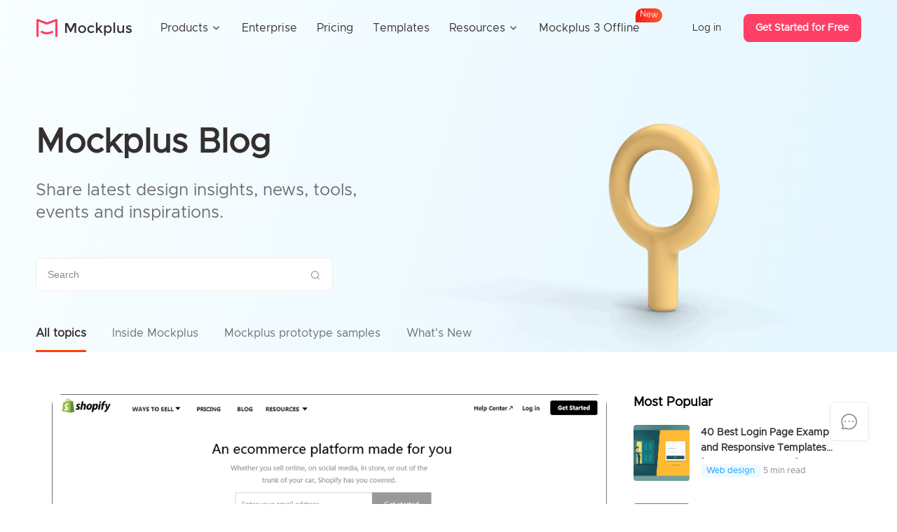

--- FILE ---
content_type: text/html; charset=utf-8
request_url: https://www.mockplus.com/sample/tags/shopify
body_size: 7581
content:
<!DOCTYPE html>
<html lang="en">
<head>
    <meta charset="UTF-8">
    <meta name="viewport" content="width=device-width, user-scalable=yes, initial-scale=1.0, minimum-scale=1.0">
    <meta name="format-detection" content="telephone=no">
    <meta name="renderer" content="webkit">
  <meta property="og:title" content="Mockplus" />
<meta property="og:url" content="https://www.mockplus.com/sample/tags/shopify" />
<meta property="og:image" content="https://d3h2k7ug3o5pb3.cloudfront.net/idoc/image/2020-10-27/009f4f41-1821-11eb-a688-0326dab191e7.png" />
<meta property="og:description" content="All-in-one product design platform for prototyping, collaboration, and creating design systems." />
    <meta name="description" content="Design faster and easier with ready-to-use prototype templates and UI kits for web and mobile apps. It&#39;s all Free.">
    
    <meta name="robots" content="noindex">
    
    <title>Handy web &amp; app prototype templates - Mockplus</title>
    <link rel="canonical" href="https://www.mockplus.com/sample/tags/shopify"/>
    <link rel='shortcut icon' type='image/x-icon' href='/favicon.ico'/>
    <link rel="stylesheet" href="/css/icon/iconfont.css?v=702">
    <link rel="stylesheet" href="/enUS/css/global.css?v=702">
    <link rel="stylesheet" href="/enUS/css/blog.css?v=702">
    <script src="/js/lib/jquery.min.js"></script>
    <script src="/js/lib/jqPaginator.min.js"></script>
    <script src="/js/pagination.js"></script>
    <!-- Google tag (gtag.js) -->
<script async src="https://www.googletagmanager.com/gtag/js?id=G-FHYYVMCHSQ"></script>
<script>
  window.dataLayer = window.dataLayer || [];
  function gtag(){dataLayer.push(arguments);}
  gtag('js', new Date());

  gtag('config', 'G-FHYYVMCHSQ');
</script>
</head>
<body class="blog-body">
    
<header class="header-of-page ">
    <div class="header-content">
        <a href="/?home=1" class="left-logo">
            <img src="/enUS/images/nav/logo-red-black.png" alt="" class="pic1">
            <img src="/enUS/images/nav/logo-white-white.png" alt="" class="pic2">
            <img src="/enUS/images/nav/logo-red-white.png" alt="" class="pic3">
        </a>
        
            
<div class="header-nav">
    <div class="nav-item">
        <span class="first-nav">Products<i class="iconfont icon_broad_back"></i></span>
        <div class="second-menu" style="width: 1024px;">
            <ul class="top-list">
                <li>
                    <a href="/mockplus-rp">
                        <img src="/enUS/images/nav/rp2.png" alt="">
                        <span>Mockplus RP</span>
                        <p>Free wireframing & prototyping</p>
                        <div class="p-slogan blue">Alternative to Axure</div>
                    </a>
                </li>
                <li>
                    <a href="/cloud?home=1">
                        <img src="/enUS/images/nav/cc2.png" alt="">
                        <span>Mockplus Cloud</span>
                        <p>Free collaboration & handoff</p>
                        <div class="p-slogan red">Alternative to InVision</div>
                    </a>
                </li>
                <li>
                    <a href="/mockplus-dt">
                        <img src="/enUS/images/nav/dt2.png" alt="">
                        <span>Mockplus DT</span>
                        <p>Free online UI design</p>
                        <div class="p-slogan yellow">Alternative to Figma/Sketch</div>
                    </a>
                </li>
                <li>
                    <a href="/m3/offline">
                        <img src="/enUS/images/nav/M3-sm.png" alt="">
                        <span>Mockplus 3 Offline</span>
                        <p>Free design & prototype offline</p>
                        <div class="p-slogan " style="color: #4c6ef5; background-color: #eef1ff;">The ONLY one offline solution</div>
                    </a>
                </li>
            </ul>
            <!-- <div class="bottom-div">
                <span class="top-titles">Need an offline, desktop prototyping software?</span>
                <a href="/download/mockplus-classic">
                    <b class="iconfont iconbendi"></b>
                    <span>Download Mockplus Classic</span>
                </a>
            </div> -->
        </div>
    </div>
    <div class="nav-item">
        <a href="/enterprise" class="first-nav">Enterprise</a>
    </div>
    <div class="nav-item">
        <a href="/pricing/mockplus-rp" class="first-nav">Pricing</a>
    </div>
    <div class="nav-item">
        <a href="/example/rp" class="first-nav">Templates</a>
    </div>
    <div class="nav-item">  
        <span class="first-nav">Resources<i class="iconfont icon_broad_back"></i></span>
        <div class="second-menu" style="width: 568px;">
            <div class="left-a">
                <a href="https://help.mockplus.com/">Help center</a>
                <a href="/learn">Learn design</a>
                <a href="/community">Community</a>
                <a href="/blog">Blog</a>
                <a href="/scenarios">Application scenarios</a>
            </div>
            <div class="line" style="left: 220px;"></div>
            
                <div class="right-cons">
                    <div class="top-titles">What's new<a href="/newfeatures" class="more">See all <i class="iconfont icon_tag_right_arrow"></i></a></div>
                    
                    <a href="/blog/post/introducing-new-mockplus-3-offline" class="blog-a">
                        <div class="pic" style="background-image: url('https://img02.mockplus.com/image/2025-09-24/be18f6a0-98f2-11f0-a116-d3fb1c5b2fb8.png');"></div>
                        <span>Introducing Mockplus 3 Offline: Design &amp; Prototype 100% Offline, Securely</span>
                    </a>
                    
                    <a href="/blog/post/import-xd-files-and-more-new-features" class="blog-a">
                        <div class="pic" style="background-image: url('https://img02.mockplus.com/image/2025-07-19/7e74aa70-647d-11f0-8b04-9997f9f25b9b.png');"></div>
                        <span>Import XD files, Batch Create Symbols, Change Artboard Colors and More New features</span>
                    </a>
                    
                </div>
            
        </div>
    </div>
    <div class="nav-item">
        <a href="/m3/offline" class="first-nav">
            Mockplus 3 Offline
            <div class="icon_new">
                <span class="jump-char" style="animation-delay: 0s;">N</span>
                <span class="jump-char" style="animation-delay: 0.1s;">e</span>
                <span class="jump-char" style="animation-delay: 0.2s;">w</span>
            </div>
        </a>
    </div>    
</div>
               
        
        
            <div class="right-login">
                <a href="/signin?source=" rel="nofollow">Log in</a>
                <a href="/signup?source=" class="free" rel="nofollow">Get Started for Free</a>
            </div>
        
        <div class="iconfont icon_menu"></div>
        <div class="iconfont icon_menu_close"></div>
    </div>
</header>

<script>
    $(function () {
        var isLogins = JSON.parse('false');
        var headerConColor = "";
        function setHeaderStatus() {
            if ($(window).scrollTop() > 0) {
                $('.header-of-page').addClass('header-scrolls');
            } else {
                $('.header-of-page').removeClass('header-scrolls');
            }
        }
        $(window).scroll(function() {
            setHeaderStatus();
        });
        setHeaderStatus();

        $('.header-of-page .icon_menu').click(function() {
            $('.header-of-page').addClass('show-phone-menu').removeClass(headerConColor);
        });

        $('.header-of-page .icon_menu_close').click(function() {
            $('.header-of-page').removeClass('show-phone-menu').addClass(headerConColor);
        });

        $(window).resize(function() {
            if (window.innerWidth > 1099) {
                $('.header-of-page .header-nav .active').find('.second-menu').css('display', 'none');
                if (headerConColor && !$('.header-of-page').hasClass(headerConColor)) {
                    $('.header-of-page').addClass(headerConColor);
                }
            } else {
                $('.header-of-page .header-nav .active').find('.second-menu').css('display', 'block');
                $('.header-of-page .header-nav .active').siblings('.nav-item').find('.second-menu').css('display', 'none')
            }
        });

        $('.header-of-page .nav-item').hover(function() {
            if (window.innerWidth > 1099) {
                $(this).find('.second-menu').css('display', 'block');
            }
        }, function() {
            if (window.innerWidth > 1099) {
                $(this).find('.second-menu').css('display', 'none');
            }
        });

        $('.header-of-page .nav-item .first-nav').click(function() {
            if (window.innerWidth <= 1099) {
                if ($(this).parents('.nav-item').hasClass('active')) {
                    $(this).parents('.nav-item').removeClass('active').find('.second-menu').slideUp(300);
                } else {
                    $(this).parents('.nav-item').addClass('active').find('.second-menu').slideDown(300);
                }
            } 
        });
    });
</script>

<link rel="stylesheet" href="/enUS/css/ad.css?v=< %- locals.version % >">

<div class="top-ad-container" id="top-ad-container">
  <div class="top-ad-content">
    <div class="top-ad-cons">
      <!-- <img src="/enUS/images/nav/25_08_21_banner_context.png" alt="" class="pic1"> -->
      <!-- <div class="pic2">
        <div class="days">
          <div id="days-tens" class="countdown_time">0</div>
          <div id="days-units" class="countdown_time">0</div>
          <span>Days</span>
        </div>
        <p>:</p>
        <div class="hours">
          <div id="hours-tens" class="countdown_time">0</div>
          <div id="hours-units" class="countdown_time">0</div>
          <span>Hours</span>
        </div>
        <p>:</p>
        <div class="minutes">
          <div id="minutes-tens" class="countdown_time">0</div>
        <div id="minutes-units" class="countdown_time">0</div>
          <span>Mins</span>
        </div>
        <p>:</p>
        <div class="seconds">
          <div id="seconds-tens" class="countdown_time">0</div>
          <div id="seconds-units" class="countdown_time">0</div>
          <span>Secs</span>
        </div>
      </div>
      <div class="pic3">Buy Now</div> -->
    </div>
    <!-- <img src="/mockStatic/images/close-dailog-white.png" id="close-ad" class="close-icon"> -->
  </div>
</div>

<section class="pop-box-container">
  <div class="pop-box-bg"></div>
  <div class="pop-box-inner show">
    <img class="pop-imgs" id="centerPic" src="/enUS/images/nav/25_10_dialog.png?v=702">
    <div class="pop-close">
      <i class="iconfont icon_demo_close"></i>
    </div>
  </div>
</section>
<!-- <div class="left-pup-box">
  <img src="/enUS/images/blackFriday/pup-left.png" alt="" class="pic1">
</div> -->
<script>
  var thisURL = 'https://www.mockplus.com/sample/tags/shopify';
  var headerNavType = '';
  var showAD = -5010358760 > 0;
  var hideCenter = 'true';
  var $topAdContainer = $('#top-ad-container');
  // var $close = $('#top-ad-container #close-ad');
  var $header = $('header');
  var popCookieName = 'pop_banner_bf25';
  var isCloseTopAd = false;

  // var firstLeftTime = JSON.parse('-5010358760');
  // var theCountDays = Math.ceil(firstLeftTime / 1000 / 60 / 60 / 24);
  // if (firstLeftTime > 0) {
  //   if (theCountDays > 7) {
  //     theCountDays = 7;
  //   }
  //   $('#topPic').attr('src', '/enUS/images/blackFriday/top-banner-desc' + theCountDays + '.png');
  //   $('#centerPic').attr('src', '/enUS/images/blackFriday/pup-center' + theCountDays + '.png');
  // }

  function closeBanner() {
    $topAdContainer.hide();
    $header.css({ 'top': 0 });
    $('body').removeClass('has-ad-body');
  }

  function writeCookie() {
    localStorage.setItem('enPopADimg', popCookieName);
  }

  // $close.click(function () {
  //   isCloseTopAd = true;
  //   closeBanner();
  // });

  if (window.innerWidth > 999 && showAD) {
    $topAdContainer.show();
    $header.css({ 'top': $topAdContainer.height() });
    $('body').addClass('has-ad-body');
  } else {
    closeBanner();
  }

  if (/(iPhone|iPad|iPod|iOS|Android)/i.test(navigator.userAgent)) {
    closeBanner();
  }

  window.addEventListener('resize', function () {
    if (!isCloseTopAd) {
      if (window.innerWidth > 999 && showAD) {
        $topAdContainer.show();
        $header.css({ 'top': $topAdContainer.height() });
        $('body').addClass('has-ad-body');
      } else {
        closeBanner();
      }
    }
  });

  //弹窗
  $('.pop-close').click(function () {
    $('.pop-box-container').hide();
    writeCookie();
  });
  function goToUrl(hmsr) {
    if (headerNavType === 'dt') {
      window.open('/pricing/mockplus-dt?hmsr=' + hmsr);
    } else if (headerNavType === 'cc') {
      window.open('/pricing/mockplus-cloud?hmsr=' + hmsr);
    } else if (headerNavType === 'mp') {
      window.open('/buy/mockplus-rp?hmsr=' + hmsr);
    } else if (hmsr === 'topbanner') {
      window.open('/black-friday-deals-2025?hmsr=' + hmsr);
    } else {
      window.open('/black-friday-deals-2025?hmsr=' + hmsr);
    }
  }
  $('#centerPic').click(function () {
    goToUrl('popup');
    $('.pop-box-container').hide();
    writeCookie();
  });

  // 顶部广告点击跳转
  $('#top-ad-container').click(function () {
    goToUrl('topbanner');
  });


  if (localStorage.getItem('enPopADimg') !== popCookieName && showAD && !hideCenter) {
    $('.pop-box-container').show();
  } else {
    $('.pop-box-container').hide();
  }

  document.addEventListener('DOMContentLoaded', function () {
    const targetDate = new Date('2025-11-30T24:00:00');

    const daysTens = document.getElementById('days-tens');
    const daysUnits = document.getElementById('days-units');
    const hoursTens = document.getElementById('hours-tens');
    const hoursUnits = document.getElementById('hours-units');
    const minutesTens = document.getElementById('minutes-tens');
    const minutesUnits = document.getElementById('minutes-units');
    const secondsTens = document.getElementById('seconds-tens');
    const secondsUnits = document.getElementById('seconds-units');
    const countdownInterval = setInterval(updateCountdown, 1000);

    function updateCountdown() {
      const now = new Date();
      const diff = targetDate - now;
      if (diff <= 0) {
        const banner = document.querySelector('#top-ad-container');
        const header = document.querySelector('.header-of-page');
        clearInterval(countdownInterval);
        
        // 添加元素存在性检查
        if (daysTens) daysTens.textContent = '0';
        if (daysUnits) daysUnits.textContent = '0';
        if (hoursTens) hoursTens.textContent = '0';
        if (hoursUnits) hoursUnits.textContent = '0';
        if (minutesTens) minutesTens.textContent = '0';
        if (minutesUnits) minutesUnits.textContent = '0';
        if (secondsTens) secondsTens.textContent = '0';
        if (secondsUnits) secondsUnits.textContent = '0';
        
        if (banner) {
          banner.style.display = 'none';
        }
        if (header) {
          header.style.top = '0';
        }
        return;
      }
      const days = Math.floor(diff / (1000 * 60 * 60 * 24));
      const hours = Math.floor((diff % (1000 * 60 * 60 * 24)) / (1000 * 60 * 60));
      const minutes = Math.floor((diff % (1000 * 60 * 60)) / (1000 * 60));
      const seconds = Math.floor((diff % (1000 * 60)) / 1000);

      // 添加元素存在性检查
      if (daysTens) daysTens.textContent = Math.floor(days / 10);
      if (daysUnits) daysUnits.textContent = days % 10;
      if (hoursTens) hoursTens.textContent = Math.floor(hours / 10);
      if (hoursUnits) hoursUnits.textContent = hours % 10;
      if (minutesTens) minutesTens.textContent = Math.floor(minutes / 10);
      if (minutesUnits) minutesUnits.textContent = minutes % 10;
      if (secondsTens) secondsTens.textContent = Math.floor(seconds / 10);
      if (secondsUnits) secondsUnits.textContent = seconds % 10;
    }

    updateCountdown();

  });
</script>
<div class="clear-space">
    <section class="blog-banner">
        <div class="blog-banner-con">
            
            <h1>Mockplus Blog</h1>
            <p>Share latest design insights, news, tools,<br> events and inspirations.</p>
            
            <div class="blog-search">
                <input type="text" class="text" placeholder="Search" onkeypress="return onKeyPress(event)">
                <i class="iconfont icon_search" id="blog-search-submit"></i>
            </div>  
            <ul class="blog-menu">                
                <li class="active"><a href="/sample">All topics</a></li>
                
                    <li ><a href="/sample/category/inside-mockplus">Inside Mockplus</a></li>
                
                    <li ><a href="/sample/category/mockplus-prototype-samples">Mockplus prototype samples</a></li>
                
                
                <li><a href="/newfeatures">What's New</a></li>
                
            </ul>        
        </div>         
    </section>
    <section class="blog-container">
        <div class="blog-right">
            <div class="blog-recommend-article">
  <h5>Most Popular</h5>
  <div class="list">
      <a href="/blog/post/login-page-examples" target="_blank">
          <div class="pic"
               style="background-image: url('https://file.mockplus.com/image/2019/05/602ba7d7-2716-485a-bd30-a36a3402fc94.png')"></div>
          <h6>40 Best Login Page Examples and Responsive Templates [FREE DOWNLOAD]</h6>
          <p><span class="category-span">Web design</span><span>5 min read</span></p>
      </a>
      <a href="/blog/post/bootstrap-navbar-template" target="_blank">
          <div class="pic"
               style="background-image: url('https://d3h2k7ug3o5pb3.cloudfront.net/image/2020-03-02/9f033120-5c5a-11ea-903e-d7df44142a82.png')"></div>
          <h6>40 Best Bootstrap Navbar Templates in 2024 (Updated)</h6>
          <p><span class="category-span">Inside Mockplus</span><span>5 min read</span></p>
      </a>
      <a href="/blog/post/wireframe-example" target="_blank">
          <div class="pic"
               style="background-image: url('https://file.mockplus.com/image/2019/11/5af6b04c-bfd9-4ecb-a922-93da4047f78c.png')"></div>
          <h6>40 Best Mobile App and Website Wireframe Examples For Inspiration</h6>
          <p><span class="category-span">Product design</span><span>5 min read</span></p>
      </a>
      <a href="/blog/post/thank-page-design" target="_blank">
          <div class="pic"
               style="background-image: url('https://d3h2k7ug3o5pb3.cloudfront.net/image/2022-02-27/5e2c8fe0-97bb-11ec-b9dd-f3f1585cea44.jpg')"></div>
          <h6>20 Inspiring Thank You Page Examples, Templates & Ideas</h6>
          <p><span class="category-span">Web design</span><span>5 min read</span></p>
      </a>
  </div>
</div>
<div class="blog-right-recommend">
    <div class="blog-recommend-more rp">
        <div class="more-con">
            <img src="/enUS/images/blog-right-rp.png" alt="">
            <div class="con-t">
                <h6>Mockplus RP</h6>
                <p>A free wireframe & prototyping tool that everyone can use</p>
            </div>
        </div>
        <a href="/mockplus-rp?hmsr=blogRPright" target="_blank" onclick="ga('send', 'event', 'sideblog-rp', 'click', 'blog banner', 1);">Get Started for Free</a>
    </div>
    <div class="blog-recommend-more dt">
        <div class="more-con">
            <img src="/enUS/images/blog-right-dt.png" alt="">
            <div class="con-t">
                <h6>Mockplus DT</h6>
                <p>A free UI design tool for solo designers & small UI design team</p>
            </div>
        </div>
        <a target="_blank" href="/mockplus-dt?hmsr=blogDTright" onclick="ga('send', 'event', 'sideblog-dt', 'click', 'blog banner', 1);">Get Started for Free</a>
    </div>
</div>

<div class="blog-recommend-video">
  <h5>Watch videos to get started in Minutes</h5>
  <div class="list">
      <a href="https://www.youtube.com/watch?v=Ec2VbqjFTno" target="_blank">
          <img src="/enUS/images/blog-right-video1.png" alt="">
      </a>
      <a href="https://www.youtube.com/watch?v=YqMtGqlcFAY" target="_blank">
          <img src="/enUS/images/blog-right-video2.png" alt="">
      </a>
  </div>
</div>

        </div>
        <div class="blog-left">
            
                <ul class="blog-content-list">
                    
                        <li>
                            <a class="pic" href="/sample/post/shopify-sample" style="background-image: url('https://file.mockplus.com/image/2017/11/a7e7fe97-2f89-4494-b4b6-461d424f8ef8.png')">
                                <img loading="lazy" src="default.png" data-src="https://file.mockplus.com/image/2017/11/a7e7fe97-2f89-4494-b4b6-461d424f8ef8.png" alt="">
                            </a>
                            <div class="contents">
                                <h4>
                                    <a href="/sample/post/shopify-sample">Mockplus Sample Project – Shopify (Web, E-commerce)</a>
                                </h4>
                                <p><a href="/sample/post/shopify-sample">





Main pages: Home, Ways to Sell, Pricing, Blog, Guides, etc.

Download mp file: Click here

View this project online: http://run.mockplus.com/KpHQBcB4ncilUFKc/index.html
</a></p>
                                <div class="date">
                                    <div class="author">
                                        <a href="/sample/category/"></a>
                                    </div>
                                    <div class="list2">
                                        <span>5 min read</span>
                                    </div>
                                </div>
                            </div>
                        </li>
                    
                    <li class="blog-ad">
                        <a class="pic" href="/mockplus-rp?hmsr=blogRPmiddle" style="background-image: url('/images/blog-list-ad.png')">
                            <img src="/images/blog-list-ad.png">
                        </a>
                        <h4>Free Wireframe & Prototyping tool for web & apps</h4>
                        <a class="a-btn" href="/mockplus-rp?hmsr=blogRPmiddle" target="_blank">Free Try Now</a>
                    </li>
                </ul>
            
            
        </div>
    </section>
</div>
<div class="footer-of-page black-footer">
  <div class="footer-content">
      <div class="footer-item">
          <a href="/?home-1" class="left-logo">
              <img src="/enUS/images/nav/logo-red-black.png" alt="" class="pic1">
              <img src="/enUS/images/nav/logo-white-white.png" alt="" class="pic2">
          </a>
          <a target="_blank" rel="nofollow" class="social-list" href="https://www.facebook.com/Mockplus">
              <i class="iconfont icona-24_icon_Facebook"></i>
              <span>Facebook</span>
          </a>
          <a target="_blank" rel="nofollow" class="social-list" href="https://twitter.com/Mockplus">
              <i class="iconfont icona-24_icon_Twitter"></i>
              <span>Twitter</span>
          </a>
          <a target="_blank" rel="nofollow" class="social-list" href="https://www.linkedin.com/company/mockplus">
              <i class="iconfont icona-24_icon_LinkedIn"></i>
              <span>LinkedIn</span>
          </a>
          <a target="_blank" rel="nofollow" class="social-list" href="https://www.youtube.com/c/Mockplustube">
              <i class="iconfont icona-24_icon_YouTube"></i>
              <span>YouTube</span>
          </a>
          <a target="_blank" rel="nofollow" class="social-list" href="https://www.instagram.com/mockplus_official">
              <i class="iconfont icona-24_icon_Instagram"></i>
              <span>Instagram</span>
          </a>
      </div>
      <div class="footer-item">
        <div class="titles">Product</div>
        <div class="sub-foot">
            <a href="/mockplus-rp">Mockplus RP</a>
            <a href="/cloud?home=1">Mockplus Cloud</a>
            <a href="/mockplus-dt">Mockplus DT</a>
            <a href="/mockplus-dS">Mockplus DS</a>
            <a href="/download/mockplus-classic">Mockplus Classic</a>
        </div>
    </div>
      <div class="footer-item">
          <div class="titles">Use Cases</div>
          <div class="sub-foot">
              <a href="/free-wireframing-tool">Wireframing tool</a>
              <a href="/mockplus-dt">UI design tool</a>
              <a href="/ux-design-tool">UX design tool</a>
              <a href="/ui-mockup-tool">Mockup design</a>
              <a href="/remote-design-collaboration">Remote design</a>
              <a href="/mockplus-ds">Design systems</a>
              <a href="/cloud?home=1">Collaboration & handoff</a>
              <a href="/cloud-integrations">Integrations</a>
          </div>
      </div>
      <div class="footer-item">
          <div class="titles">Resource</div>
          <div class="sub-foot">
              <a href="/blog">Blog</a>
              <a href="/product/releaseNotes">Release</a>
              <a href="/newfeatures">What's new</a>
              <a href="/example/rp">Free templates</a>
              <a href="/learn">Learn design</a>
              <a href="/community">Community</a>
              <a href="/partners">Partners</a>
              <a href="https://help.mockplus.com/">Help center</a>
          </div>
      </div>
      <div class="footer-item">
          <div class="titles">Compare</div>
          <div class="sub-foot">
              <a href="/mockplus-vs-invision">InVision</a>
              <a href="/mockplus-vs-zeplin">Zeplin</a>
              <a href="/mockplus-vs-figma">Figma</a>
              <a href="/mockplus-vs-sketch">Sketch</a>
              <a href="/mockplus-vs-axure">Axure</a>
              <a href="/mockplus-vs-xd">Adobe XD</a>
              <a href="/mockplus-vs-justinmind">Justinmind</a>
          </div>
      </div>
      <div class="footer-item">
          <div class="titles">Company</div>
          <div class="sub-foot">
              <a href="/about">About us</a>
              <a href="/support">Contact us</a>
              <a href="/startup">Mockplus for startup</a>
              <a href="/buy/edu">Mockplus for education</a>
          </div>
      </div>
  </div>
  <div class="footer-bottom">
      <a href="/tos" rel="nofollow" class="right">Terms of Service</a>
      <a href="/privacy" rel="nofollow" class="right">Privacy Policy</a>
      <p>© 2014-2025 Mockplus Technology Co., Ltd. All rights reserved.</p>
  </div>
</div>

<script>
  $(function() {
      $('.footer-content .footer-item .titles').click(function() {
          if ($(this).parents('.footer-item').hasClass('active')) {
              $(this).parents('.footer-item').removeClass('active').find('.sub-foot').slideUp(300);
          } else {
              $(this).parents('.footer-item').addClass('active').find('.sub-foot').slideDown(300);
          }
      });
  });
</script>
<!--客服挂件-->
<div class="customer-service">
    <div class="item" id="customer-message">
        <i class="iconfont icon_service"></i>
        <div class="message">
            <div class="message-warp">
                <h5>Contact us</h5>
                <p><a href="https://discord.gg/RUJ7SJCtx8"><img src="/enUS/images/about/support-discord.png" width="16" alt="">Join our Discord community</a></p>
                <p><a href="mailto:support@mockplusapp.com"><img src="/enUS/images/about/custom-email.png" width="16" alt="">support@mockplusapp.com</a></p>
            </div>
        </div>
    </div>
    <div class="item" id="go-top">
        <i class="iconfont icon_top"></i>
    </div>
</div>
<script>
  /**
   * 客服挂件
   */
  var $goTop = $('#go-top');
  var $customService = $('.customer-service');
  var customerMessage = $('#customer-message .message');
  var theSysDate = '2020_08_03';

  $(window).scroll(function () {
    var winHeight = $(window).height();
    var scrollHeight = $(document).scrollTop();
    if (scrollHeight > winHeight) {
      $goTop.show();
    //   $customService.css('bottom', '40px');
    } else {
      $goTop.hide();
    //   $customService.css('bottom', '60px');
    }
  });

  $goTop.click(function () {
    $('html ,body').animate({scrollTop: 0}, 300);
  });

  if (/(iPhone|iPad|iPod|iOS|Android)/i.test(navigator.userAgent)) {
    $('.customer-service').hide();
  } else {
    $('.customer-service').show();
  }
</script>

<script src="/js/global.js?v=702"></script>
<script>
    var pageInfo = '{"total":0,"pageIndex":1,"pageSize":13,"totalPages":0}';
    pagination(pageInfo);

    // 右侧rp、dt分类跟随
    var recommendFlex = $('.blog-right-recommend');
    var blogRight = $('.blog-right');

    function controlFlex() {
        var height = blogRight.height();
        var scrollTop = blogRight.offset().top;
        var scroll = $(window).scrollTop();
        var leftHeight = $('.blog-left').height();
        if (height + scrollTop < scroll) {
            recommendFlex.addClass('flex');
            if (scroll > leftHeight + 100) {
                recommendFlex.removeClass('flex');
            }
        } else {
            recommendFlex.removeClass('flex');
        }
    }

    $(window).resize(function () {
        controlFlex();
    });

    // adHeader();
    controlFlex();
    $(window).scroll(function () {
        // adHeader();
        controlFlex();
    });

    // 搜索
    function blogSearch() {
        var region = 'sample';
        var keyword = $('.blog-search .text').val().trim();
        if (!keyword) {
            showMessage('Search query cannot be empty!');
            return;
        }
        window.location.href = '/' + region + '/search?q=' + keyword + '&page=1';
    }

    function onKeyPress(e) {
		var keyCode = null;
		if (e.which) {
			keyCode = e.which;
		} else if (e.keyCode) {
			keyCode = e.keyCode;
		}
		if (keyCode === 13) {
			blogSearch();
			return false;
		}
		return true;
	}

    $('#blog-search-submit').click(function(){
        blogSearch();
    });

    function insertInnerAd() {
        var liArr = $('.blog-content-list > li');
        var $blogAD = $('.blog-ad');
        if(liArr.length > 2){
            $blogAD.insertAfter(liArr[1]);
        } else {
            $blogAD.remove();
        }
    }
    insertInnerAd();

</script>
</body>
</html>


--- FILE ---
content_type: text/css; charset=utf-8
request_url: https://www.mockplus.com/css/icon/iconfont.css?v=702
body_size: 1616
content:
@font-face {
  font-family: "iconfont_hp"; /* Project id 1376904 */
  src: url('iconfont.woff2?t=1733377099838') format('woff2'),
       url('iconfont.woff?t=1733377099838') format('woff'),
       url('iconfont.ttf?t=1733377099838') format('truetype');
}

.iconfont {
  font-family: "iconfont_hp" !important;
  font-size: 16px;
  font-style: normal;
  -webkit-font-smoothing: antialiased;
  -moz-osx-font-smoothing: grayscale;
}

.icon_icon_Sale:before {
  content: "\e749";
}

.icona-16_icon_Alipay:before {
  content: "\e747";
}

.icona-16_icon_WeChatPay:before {
  content: "\e748";
}

.icona-24_phone:before {
  content: "\e73e";
}

.icon_icon_manager:before {
  content: "\e73f";
}

.icon_Hide:before {
  content: "\e73c";
}

.icon_Show:before {
  content: "\e73d";
}

.icona-16_icon_Twitter1:before {
  content: "\e736";
}

.icon_icon_read:before {
  content: "\e733";
}

.icon_icon_Linux:before {
  content: "\e67a";
}

.icon_download_circle:before {
  content: "\e67d";
}

.icon_icon_no:before {
  content: "\e6ef";
}

.icon_icon_yes:before {
  content: "\e6f0";
}

.icona-16_icon_dev1:before {
  content: "\e6eb";
}

.icona-16_icon_E-commerce:before {
  content: "\e6e8";
}

.icona-16_icon_product:before {
  content: "\e6ea";
}

.icona-16_icon_contact:before {
  content: "\e6e7";
}

.icona-16_icon_upgrade:before {
  content: "\e6e6";
}

.icon_icon_course02:before {
  content: "\e6e5";
}

.icona-48_icon_left:before {
  content: "\e6e3";
}

.icona-48_icon_right:before {
  content: "\e6e4";
}

.icona-24_icon_pdf:before {
  content: "\e6e2";
}

.icona-16_icon_share:before {
  content: "\e6e0";
}

.icona-16_icon_team:before {
  content: "\e6de";
}

.icona-16_icon_person:before {
  content: "\e6df";
}

.icona-24_icon_Facebook:before {
  content: "\e6d9";
}

.icona-24_icon_Instagram:before {
  content: "\e6da";
}

.icona-24_icon_Twitter:before {
  content: "\e6db";
}

.icona-24_icon_YouTube:before {
  content: "\e6dc";
}

.icona-24_icon_LinkedIn:before {
  content: "\e6dd";
}

.icona-32_icon_phone:before {
  content: "\e6d8";
}

.icon_icon_upload:before {
  content: "\e6d7";
}

.icon_icon_close:before {
  content: "\e6d6";
}

.icon_temp_info:before {
  content: "\e659";
}

.icona-24_icon_windows:before {
  content: "\e6d5";
}

.icon_icon_release:before {
  content: "\e6d4";
}

.iconicon_Applets:before {
  content: "\e6d3";
}

.iconbendi:before {
  content: "\e6d0";
}

.icon_icon_Apple:before {
  content: "\e6d1";
}

.icon_icon_Android:before {
  content: "\e6d2";
}

.icon_icon_Discord:before {
  content: "\e6cf";
}

.icon_icon_copyright:before {
  content: "\e6ce";
}

.icon_icon_see:before {
  content: "\e6cb";
}

.icon_icon_comment:before {
  content: "\e6cc";
}

.icona-16_icon_Liked:before {
  content: "\e6cd";
}

.icona-16_icon_Twitter:before {
  content: "\e6c5";
}

.icona-16_icon_YouTube:before {
  content: "\e6c6";
}

.icona-24_icon_more:before {
  content: "\e6c7";
}

.icona-16_icon_Instagram:before {
  content: "\e6c8";
}

.icona-16_icon_facebook:before {
  content: "\e6c9";
}

.icona-16_icon_LinkedIn:before {
  content: "\e6ca";
}

.iconright:before {
  content: "\e6c2";
}

.icontime:before {
  content: "\e6c3";
}

.icon_icon_clone:before {
  content: "\e6c1";
}

.icon_icon_Phone:before {
  content: "\e6bf";
}

.icon_icon_Lark:before {
  content: "\e6be";
}

.icon_icon_Wechat:before {
  content: "\e6c0";
}

.icon_icon_key:before {
  content: "\e69b";
}

.icon_icon_jumpto:before {
  content: "\e631";
}

.icon_icon_add:before {
  content: "\e69a";
}

.icon_icon_customer:before {
  content: "\e699";
}

.icon_icon_arrow_right:before {
  content: "\e697";
}

.icon_icon_email:before {
  content: "\e696";
}

.icon_icon_university:before {
  content: "\e695";
}

.icon_icon_qa:before {
  content: "\e67c";
}

.icon_icon_pg:before {
  content: "\e678";
}

.icon_icon_pm:before {
  content: "\e679";
}

.icon_icon_ui:before {
  content: "\e67b";
}

.icon_icon_education:before {
  content: "\e674";
}

.icon_icon_retail:before {
  content: "\e675";
}

.icon_icon_medical:before {
  content: "\e676";
}

.icon_icon_finance:before {
  content: "\e677";
}

.icon_icon_Facebook:before {
  content: "\e66e";
}

.icon_icon_LinkedIn:before {
  content: "\e66f";
}

.icon_icon_Twitter:before {
  content: "\e670";
}

.icon_icon_feedback:before {
  content: "\e641";
}

.icon_icon_discussion:before {
  content: "\e642";
}

.icon_icon_all:before {
  content: "\e643";
}

.icon_icon_questions:before {
  content: "\e644";
}

.icon_icon_liked:before {
  content: "\e7e1";
}

.icon_icon_variety:before {
  content: "\e7de";
}

.icon_icon_pagenumber:before {
  content: "\e7df";
}

.icon_icon_edit_share:before {
  content: "\e7e0";
}

.icon16-tag-heart:before {
  content: "\e7dd";
}

.icon_icon_time:before {
  content: "\e63f";
}

.icon_list_figma:before {
  content: "\e71e";
}

.icon_list_styles:before {
  content: "\e721";
}

.icon20_icon_Scrolldown:before {
  content: "\e63c";
}

.icon_tag_refresh:before {
  content: "\e63b";
}

.icon_tag_left_arrow:before {
  content: "\e638";
}

.icon_tag_right_arrow:before {
  content: "\e639";
}

.icon_tag_home:before {
  content: "\e63a";
}

.icon_demo_course:before {
  content: "\e669";
}

.icon24_icon_like:before {
  content: "\e737";
}

.icon24_icon_search:before {
  content: "\e738";
}

.icon24_icon_edit_square:before {
  content: "\e739";
}

.icon24_icon_home_btn:before {
  content: "\e73a";
}

.icon16_icon_comments:before {
  content: "\e73b";
}

.icon_list_feishu:before {
  content: "\e610";
}

.icon_icon_doubledown:before {
  content: "\e730";
}

.icon_icon_notice:before {
  content: "\e71f";
}

.icon_icon_search_normal:before {
  content: "\e71d";
}

.icon_icon_calendar:before {
  content: "\e710";
}

.icon_demo_mainboard:before {
  content: "\e711";
}

.icon_icon_download:before {
  content: "\e712";
}

.icon_icon_delete:before {
  content: "\e713";
}

.icon_icon_doubleright:before {
  content: "\e714";
}

.icon_icon_mainboard:before {
  content: "\e715";
}

.icon_icon_doubleleft:before {
  content: "\e717";
}

.icon_icon_right:before {
  content: "\e718";
}

.icon_icon_edite:before {
  content: "\e719";
}

.icon_icon_left:before {
  content: "\e71a";
}

.icon_icon_show:before {
  content: "\e71b";
}

.icon_icon_vertical_right:before {
  content: "\e71c";
}

.icon_icon_like:before {
  content: "\e720";
}

.icon_icon_Windows:before {
  content: "\e621";
}

.icon_icon_Macos:before {
  content: "\e622";
}

.icon_icon_gift:before {
  content: "\e6f5";
}

.icon_check:before {
  content: "\e6e1";
}

.icon_arrow_right:before {
  content: "\e60d";
}

.icon_people:before {
  content: "\e612";
}

.iconemail:before {
  content: "\e60e";
}

.icon_email:before {
  content: "\ea3b";
}

.icon_phone:before {
  content: "\e611";
}

.icon_LinkedIn:before {
  content: "\ea38";
}

.icon_Twitter:before {
  content: "\ea39";
}

.icon_Facebook:before {
  content: "\ea3a";
}

.icon_icon_info:before {
  content: "\ea3c";
}

.icontop:before {
  content: "\e60f";
}

.icon_download:before {
  content: "\e698";
}

.icon_top:before {
  content: "\e693";
}

.icon_service:before {
  content: "\e694";
}

.icon_list_pc:before {
  content: "\e605";
}

.icon_list_app:before {
  content: "\e606";
}

.icon_list_weixin:before {
  content: "\e607";
}

.icon_list_mock:before {
  content: "\e608";
}

.icon_list_sk:before {
  content: "\e609";
}

.icon_list_xd:before {
  content: "\e60a";
}

.icon_list_ps:before {
  content: "\e60b";
}

.icon_list_rp:before {
  content: "\e60c";
}

.icon_buy_plus:before {
  content: "\e603";
}

.icon_buy_minus:before {
  content: "\e604";
}

.icon_down_arrow:before {
  content: "\e602";
}

.icon_check_tick:before {
  content: "\e600";
}

.icon_price_tick:before {
  content: "\e601";
}

.icon_menu:before {
  content: "\e691";
}

.icon_menu_close:before {
  content: "\e692";
}

.icon_weibo:before {
  content: "\ea34";
}

.icon_zhihu:before {
  content: "\ea35";
}

.icon_weixin:before {
  content: "\ea36";
}

.icon_video_close:before {
  content: "\ea33";
}

.icon_play_circle:before {
  content: "\e68f";
}

.icon_tree_edit:before {
  content: "\ea32";
}

.icon_weizhi:before {
  content: "\ea2e";
}

.icon_youjian:before {
  content: "\ea2f";
}

.icon_shouji:before {
  content: "\ea30";
}

.icon_fuzhi:before {
  content: "\ea31";
}

.icon_meShare:before {
  content: "\ea2c";
}

.icon_melock:before {
  content: "\ea2d";
}

.icon_demo_close:before {
  content: "\e690";
}

.icon_arrow_left_gray:before {
  content: "\e68d";
}

.icon_arrow_right_gray:before {
  content: "\e68e";
}

.icon_broad_back:before {
  content: "\e686";
}

.icon_Right:before {
  content: "\e687";
}

.icon_Left:before {
  content: "\e688";
}

.icon_auther:before {
  content: "\e689";
}

.icon_search:before {
  content: "\e68a";
}

.icon_time:before {
  content: "\e68b";
}

.icon_views:before {
  content: "\e68c";
}

.icon_broad_pre-copy:before {
  content: "\ea37";
}

.icon_left:before {
  content: "\e682";
}

.icon_right:before {
  content: "\e683";
}

.icon_logo:before {
  content: "\e8f8";
}



--- FILE ---
content_type: text/css; charset=utf-8
request_url: https://www.mockplus.com/enUS/css/blog.css?v=702
body_size: 16452
content:
body {
  font-family: 'Metropolis-Regular', "Segoe UI", Helvetica Neue, Helvetica, sans-serif;
}
.blog-body .header-of-page {
  position: fixed;
  z-index: 9;
}
.blog-body .banner-mp-ad {
  position: fixed!important;
}
.blog-body .bg-color {
  background-color: #fff;
  box-shadow: #dcdcdc 0 2px 10px;
}
.blog-body .bg-color .header-content .header-user .user-btn {
  color: #ffffff;
  background: #fe4066;
}
.blog-body .bg-color .header-content .header-user .user-btn:hover {
  opacity: 0.8;
}
.blog-body .blog-banner {
  text-align: left;
  background: linear-gradient(285deg, #e4f6ff 0%, #f9feff);
  padding-top: 176px;
}
.blog-body .blog-banner .blog-banner-con {
  width: 92%;
  max-width: 1300px;
  margin: auto;
  position: relative;
  background: url('/images/blog-banner-pic.png') no-repeat bottom right;
  background-size: auto 100%;
}
.blog-body .blog-banner .blog-banner-con h1 {
  font-size: 48px;
  font-weight: 600;
  color: #353030;
  line-height: 56px;
}
.blog-body .blog-banner .blog-banner-con p {
  font-size: 24px;
  color: rgba(53, 48, 48, 0.7);
  line-height: 32px;
  margin-top: 24px;
}
.blog-body .blog-banner .blog-banner-con .blog-search {
  width: 100%;
  max-width: 424px;
  height: 48px;
  background: #ffffff;
  border: 1px solid #f0eeee;
  border-radius: 8px;
  margin: 48px 0;
  padding-right: 32px;
  box-sizing: border-box;
  position: relative;
  overflow: hidden;
}
.blog-body .blog-banner .blog-banner-con .blog-search .text {
  width: 100%;
  font-size: 14px;
  color: #353030;
  line-height: 46px;
  height: 100%;
  padding-left: 16px;
}
.blog-body .blog-banner .blog-banner-con .blog-search .text::-moz-placeholder {
  color: #8c8889;
}
.blog-body .blog-banner .blog-banner-con .blog-search .text::placeholder {
  color: #8c8889;
}
.blog-body .blog-banner .blog-banner-con .blog-search .icon_search {
  position: absolute;
  right: 16px;
  top: 16px;
  font-size: 16px;
  color: #8C8889;
}
.blog-body .blog-banner .blog-banner-con .blog-menu {
  overflow-x: auto;
  white-space: nowrap;
}
.blog-body .blog-banner .blog-banner-con .blog-menu::-webkit-scrollbar {
  height: 0;
}
.blog-body .blog-banner .blog-banner-con .blog-menu li {
  margin-left: 32px;
  display: inline-block;
  padding-bottom: 12px;
  font-size: 16px;
  line-height: 24px;
}
.blog-body .blog-banner .blog-banner-con .blog-menu li a {
  color: rgba(53, 48, 48, 0.7);
}
.blog-body .blog-banner .blog-banner-con .blog-menu li:first-of-type {
  margin-left: 0;
}
.blog-body .blog-banner .blog-banner-con .blog-menu li.active {
  border-bottom: 3px solid #fe4006;
}
.blog-body .blog-banner .blog-banner-con .blog-menu li.active a {
  color: #353030;
  font-weight: 600;
}
.blog-body .blog-detail-banner {
  text-align: left;
  background: linear-gradient(285deg, #e4f6ff 0%, #f9feff);
  padding: 126px 0 44px;
}
.blog-body .blog-detail-banner .blog-banner-con {
  width: 92%;
  max-width: 1100px;
  margin: auto;
}
.blog-body .blog-detail-banner .blog-banner-con .bread {
  font-size: 14px;
  color: #8c8889;
  line-height: 150%;
  letter-spacing: 1px;
  margin: auto;
}
.blog-body .blog-detail-banner .blog-banner-con .bread a {
  font-size: 14px;
  color: #8c8889;
  transition: 0.3s;
}
.blog-body .blog-detail-banner .blog-banner-con .bread a:hover {
  color: #fe4066;
}
.blog-body .blog-detail-banner .blog-banner-con h1 {
  font-size: 48px;
  font-weight: 600;
  color: #353030;
  line-height: 56px;
  margin-top: 48px;
  max-width: 760px;
}
.blog-body .blog-detail-banner .blog-banner-con .date {
  font-size: 14px;
  color: #8c8889;
}
.blog-body .blog-detail-banner .blog-banner-con .date > div {
  display: inline-block;
  margin: 24px 26px 0 0;
  line-height: 22px;
}
.blog-body .blog-detail-banner .blog-banner-con .date > div span {
  vertical-align: middle;
  margin: 0 6px 0 0;
}
.blog-body .blog-detail-banner .blog-banner-con .date .keyword a {
  display: inline-block;
  padding: 2px 8px;
  margin: 16px 16px 0 0;
  background-color: #FFFFFF;
  border-radius: 4px;
  font-size: 14px;
  color: rgba(53, 48, 48, 0.7);
  cursor: pointer;
}
.blog-body .blog-detail-banner .blog-banner-con .date .keyword a:hover {
  text-decoration: none;
}
.blog-body .blog-container {
  max-width: 1300px;
  margin: 60px auto 0;
  padding-bottom: 100px;
  width: 90%;
  box-sizing: border-box;
  position: relative;
}
.blog-body .blog-container .blog-left {
  max-width: 1300px;
  padding-right: 360px;
}
.blog-body .blog-container .blog-left .blog-content-list {
  position: relative;
  z-index: 2;
  font-size: 0;
  letter-spacing: 0;
}
.blog-body .blog-container .blog-left .blog-content-list > * + * {
  margin-top: 65px;
}
.blog-body .blog-container .blog-left .blog-content-list li {
  max-width: 280px;
  display: inline-block;
  vertical-align: top;
  border-radius: 16px;
  margin: 40px 19px 8px;
  font-size: 14px;
  position: relative;
  transition: 0.3s;
  -o-transition: 0.3s;
  -moz-transition: 0.3s;
  -webkit-transition: 0.3s;
  text-align: left;
}
.blog-body .blog-container .blog-left .blog-content-list li:hover {
  box-shadow: 0 3px 10px 0 rgba(0, 0, 0, 0.16);
  -o-box-shadow: 0 3px 10px 0 rgba(0, 0, 0, 0.16);
  -moz-box-shadow: 0 3px 10px 0 rgba(0, 0, 0, 0.16);
  -webkit-box-shadow: 0 3px 10px 0 rgba(0, 0, 0, 0.16);
}
.blog-body .blog-container .blog-left .blog-content-list li:nth-child(3n - 1) {
  margin-left: 0;
}
.blog-body .blog-container .blog-left .blog-content-list li:nth-child(3n + 1) {
  margin-right: 0;
}
.blog-body .blog-container .blog-left .blog-content-list li .pic {
  display: block;
  width: 280px;
  background-size: cover;
  background-position: center;
  height: 150px;
  border-radius: 16px;
  overflow: hidden;
}
.blog-body .blog-container .blog-left .blog-content-list li .pic img {
  display: none;
}
.blog-body .blog-container .blog-left .blog-content-list li .contents {
  margin: 16px 20px;
  color: #8C8889;
  overflow: hidden;
}
.blog-body .blog-container .blog-left .blog-content-list li .contents h4 {
  font-size: 18px;
  height: 84px;
  overflow: hidden;
  text-overflow: ellipsis;
  display: -webkit-box;
  -webkit-line-clamp: 3;
  -webkit-box-orient: vertical;
}
.blog-body .blog-container .blog-left .blog-content-list li .contents h4 a {
  color: #353030;
  line-height: 28px;
  display: inline-block;
  max-height: 84px;
  overflow: hidden;
}
.blog-body .blog-container .blog-left .blog-content-list li .contents p {
  margin: 8px 0 16px;
  height: 72px;
  line-height: 24px;
  overflow: hidden;
  text-overflow: ellipsis;
  display: -webkit-box;
  font-size: 16px;
  -webkit-line-clamp: 3;
  -webkit-box-orient: vertical;
}
.blog-body .blog-container .blog-left .blog-content-list li .contents p a {
  color: #8C8889;
}
.blog-body .blog-container .blog-left .blog-content-list li .contents .date {
  font-size: 14px;
  line-height: 150%;
  color: #8c8889;
  margin: 13px 0;
  line-height: 22px;
}
.blog-body .blog-container .blog-left .blog-content-list li .contents .date .author {
  display: inline-block;
  margin-right: 16px;
}
.blog-body .blog-container .blog-left .blog-content-list li .contents .date .author a {
  display: inline-block;
  color: #009DFF !important;
  background: #f0f9ff;
  border-radius: 4px;
  padding: 2px 8px;
}
.blog-body .blog-container .blog-left .blog-content-list li .contents .date .author a:hover {
  opacity: 0.8;
}
.blog-body .blog-container .blog-left .blog-content-list li .contents .date .list2 {
  display: inline-block;
}
.blog-body .blog-container .blog-left .blog-content-list li.blog-ad {
  height: 395px;
  background: linear-gradient(140deg, #ff7c84, #fe4066 100%);
  border-radius: 16px;
  text-align: center;
}
.blog-body .blog-container .blog-left .blog-content-list li.blog-ad .pic {
  background-position: top center;
  height: 166px;
}
.blog-body .blog-container .blog-left .blog-content-list li.blog-ad h4 {
  font-size: 20px;
  font-weight: 600;
  color: #ffffff;
  line-height: 28px;
  width: 78%;
  margin: 16px auto 34px;
}
.blog-body .blog-container .blog-left .blog-content-list li.blog-ad .a-btn {
  display: inline-block;
  width: 80%;
  max-width: 220px;
  height: 40px;
  background: #353030;
  border-radius: 8px;
  line-height: 40px;
  color: #fff;
  font-size: 14px;
  font-weight: 600;
}
.blog-body .blog-container .blog-left .blog-content-list li.blog-ad .a-btn:hover {
  opacity: 0.8;
}
.blog-body .blog-container .blog-left .blog-content-list li:nth-of-type(1) {
  max-width: 916px;
  width: 100%;
  height: auto;
  margin: 0 0 8px 0;
  border-radius: 16px;
}
.blog-body .blog-container .blog-left .blog-content-list li:nth-of-type(1) .pic {
  display: block;
  overflow: hidden;
  cursor: pointer;
  background-position: 100% 100%;
  background-size: cover;
  background-repeat: no-repeat;
  width: 100%;
  height: auto;
  max-height: 480px;
  border-radius: 16px;
}
.blog-body .blog-container .blog-left .blog-content-list li:nth-of-type(1) .pic img {
  display: block;
  width: 100%;
  transition: 0.3s;
}
.blog-body .blog-container .blog-left .blog-content-list li:nth-of-type(1) .pic img:hover {
  transform: scale(1.02);
}
.blog-body .blog-container .blog-left .blog-content-list li:nth-of-type(1) .contents {
  padding: 16px 20px;
  margin: 0;
}
.blog-body .blog-container .blog-left .blog-content-list li:nth-of-type(1) .contents h4 {
  height: auto;
  margin-bottom: 16px;
}
.blog-body .blog-container .blog-left .blog-content-list li:nth-of-type(1) .contents h4 a {
  display: block;
  font-size: 32px;
  line-height: 150%;
  color: #000000;
  white-space: nowrap;
  text-overflow: ellipsis;
  overflow: hidden;
  transition: 0.3s;
}
.blog-body .blog-container .blog-left .blog-content-list li:nth-of-type(1) .contents h4 a:hover {
  color: #fe4066;
}
.blog-body .blog-container .blog-left .blog-content-list li:nth-of-type(1) .contents p {
  font-size: 18px;
  line-height: 28px;
}
.blog-body .blog-container .blog-left .blog-author-list {
  position: relative;
  z-index: 2;
  font-size: 0;
  letter-spacing: 0;
}
.blog-body .blog-container .blog-left .blog-author-list > * + * {
  margin-top: 65px;
}
.blog-body .blog-container .blog-left .blog-author-list li {
  max-width: 280px;
  display: inline-block;
  vertical-align: top;
  border-radius: 16px;
  margin: 0 19px 40px;
  font-size: 14px;
  position: relative;
  transition: 0.3s;
  -o-transition: 0.3s;
  -moz-transition: 0.3s;
  -webkit-transition: 0.3s;
  text-align: left;
}
.blog-body .blog-container .blog-left .blog-author-list li:hover {
  box-shadow: 0 3px 10px 0 rgba(0, 0, 0, 0.16);
  -o-box-shadow: 0 3px 10px 0 rgba(0, 0, 0, 0.16);
  -moz-box-shadow: 0 3px 10px 0 rgba(0, 0, 0, 0.16);
  -webkit-box-shadow: 0 3px 10px 0 rgba(0, 0, 0, 0.16);
}
.blog-body .blog-container .blog-left .blog-author-list li:nth-child(3n + 1) {
  margin-left: 0;
}
.blog-body .blog-container .blog-left .blog-author-list li:nth-child(3n) {
  margin-right: 0;
}
.blog-body .blog-container .blog-left .blog-author-list li .pic {
  display: block;
  width: 280px;
  background-size: cover;
  background-position: center;
  height: 150px;
  border-radius: 16px;
  overflow: hidden;
}
.blog-body .blog-container .blog-left .blog-author-list li .pic img {
  display: none;
}
.blog-body .blog-container .blog-left .blog-author-list li .contents {
  margin: 16px 20px;
  color: #8C8889;
}
.blog-body .blog-container .blog-left .blog-author-list li .contents h4 {
  font-size: 18px;
  height: 84px;
  overflow: hidden;
  text-overflow: ellipsis;
  display: -webkit-box;
  -webkit-line-clamp: 3;
  -webkit-box-orient: vertical;
}
.blog-body .blog-container .blog-left .blog-author-list li .contents h4 a {
  color: #353030;
  line-height: 28px;
}
.blog-body .blog-container .blog-left .blog-author-list li .contents p {
  margin: 8px 0 16px;
  height: 72px;
  line-height: 24px;
  overflow: hidden;
  text-overflow: ellipsis;
  display: -webkit-box;
  font-size: 16px;
  -webkit-line-clamp: 3;
  -webkit-box-orient: vertical;
}
.blog-body .blog-container .blog-left .blog-author-list li .contents p a {
  color: #8C8889;
}
.blog-body .blog-container .blog-left .blog-author-list li .contents .date {
  font-size: 14px;
  line-height: 150%;
  color: #8c8889;
  margin: 13px 0;
  line-height: 22px;
}
.blog-body .blog-container .blog-left .blog-author-list li .contents .date .author {
  display: inline-block;
  margin-right: 16px;
}
.blog-body .blog-container .blog-left .blog-author-list li .contents .date .author a {
  display: inline-block;
  color: #009DFF !important;
  background: #f0f9ff;
  border-radius: 4px;
  padding: 2px 8px;
}
.blog-body .blog-container .blog-left .blog-author-list li .contents .date .author a:hover {
  opacity: 0.8;
}
.blog-body .blog-container .blog-left .blog-author-list li .contents .date .list2 {
  display: inline-block;
}
.blog-body .blog-container .blog-left .bread {
  font-size: 14px;
  color: #8c8889;
  line-height: 150%;
  letter-spacing: 1px;
  max-width: 753px;
  margin: 0 auto;
}
.blog-body .blog-container .blog-left .bread a {
  font-size: 14px;
  color: #8c8889;
  transition: 0.3s;
}
.blog-body .blog-container .blog-left .bread a:hover {
  color: #fe4066;
}
.blog-body .blog-container .blog-left .blog-search-prompt {
  overflow: hidden;
  border-bottom: 1px solid #e9e9e9;
  padding-bottom: 25px;
  margin-bottom: 48px;
}
.blog-body .blog-container .blog-left .blog-search-prompt span {
  color: #000000;
  font-size: 18px;
}
.blog-body .blog-container .blog-left .blog-list-empty {
  max-width: 206px;
  margin: 120px auto 0;
}
.blog-body .blog-container .blog-left .blog-list-empty img {
  display: block;
  width: 160px;
  max-width: 382px;
  margin: 0 auto;
}
.blog-body .blog-container .blog-left .blog-list-empty p {
  font-size: 16px;
  text-align: center;
  color: rgba(53, 48, 48, 0.7);
  line-height: 24px;
  margin-top: 32px;
}
.blog-body .blog-container .blog-left .blog-list-empty p span {
  color: #fe4066;
  display: block;
}
.blog-body .blog-container .blog-right {
  float: right;
  width: 350px;
  padding-left: 38px;
  background: #ffffff;
}
.blog-body .blog-container .blog-right .blog-recommend-more {
  margin-top: 16px;
  padding: 24px 32px;
  background: linear-gradient(303deg, #e4f6ff 0%, #f9feff);
  border: 1px solid #f0eeee;
  border-radius: 16px;
  max-width: 312px;
}
.blog-body .blog-container .blog-right .blog-recommend-more.dt {
  background: linear-gradient(122deg, #ffffff, #fff6e5 100%);
}
.blog-body .blog-container .blog-right .blog-recommend-more .more-con img {
  vertical-align: top;
  width: 40px;
  margin-right: 16px;
}
.blog-body .blog-container .blog-right .blog-recommend-more .more-con .con-t {
  display: inline-block;
  vertical-align: top;
  text-align: left;
  width: calc(100% - 66px);
}
.blog-body .blog-container .blog-right .blog-recommend-more .more-con .con-t h6 {
  font-size: 16px;
  line-height: 24px;
  color: #353030;
  font-weight: 600;
}
.blog-body .blog-container .blog-right .blog-recommend-more .more-con .con-t p {
  font-size: 14px;
  color: rgba(53, 48, 48, 0.7);
  line-height: 22px;
  margin: 4px auto 16px;
}
.blog-body .blog-container .blog-right .blog-recommend-more a {
  display: block;
  width: 100%;
  height: 40px;
  background: #ff2a6c;
  border-radius: 8px;
  font-size: 14px;
  font-weight: 600;
  text-align: CENTER;
  color: #ffffff;
  line-height: 40px;
}
.blog-body .blog-container .blog-right .blog-recommend-more a:hover {
  opacity: 0.8;
}
.blog-body .blog-container .blog-right .blog-recommend-article {
  margin-bottom: 56px;
}
.blog-body .blog-container .blog-right .blog-recommend-article h5 {
  font-size: 18px;
  line-height: 135%;
  color: #000000;
  overflow: hidden;
  margin-bottom: 20px;
  font-weight: 600;
}
.blog-body .blog-container .blog-right .blog-recommend-article h5 a {
  font-size: 14px;
  color: #fe4066;
  display: block;
  float: right;
  letter-spacing: 1px;
  transition: 0.3s;
}
.blog-body .blog-container .blog-right .blog-recommend-article h5 a:hover {
  text-decoration: underline;
}
.blog-body .blog-container .blog-right .blog-recommend-article .list > * + * {
  margin-top: 32px;
}
.blog-body .blog-container .blog-right .blog-recommend-article .list a {
  display: block;
  overflow: hidden;
}
.blog-body .blog-container .blog-right .blog-recommend-article .list a .pic {
  border-radius: 4px;
  width: 80px;
  height: 80px;
  background-size: cover;
  background-repeat: no-repeat;
  background-position: center;
  float: left;
  margin-right: 16px;
  transition: 0.3s;
}
.blog-body .blog-container .blog-right .blog-recommend-article .list a h6 {
  display: block;
  font-size: 14px;
  font-weight: 600;
  color: #353030;
  line-height: 22px;
  margin-bottom: 8px;
  display: -webkit-box;
  -webkit-box-orient: vertical;
  -webkit-line-clamp: 2;
  overflow: hidden;
  height: 48px;
}
.blog-body .blog-container .blog-right .blog-recommend-article .list a p {
  color: #8c8889;
  font-size: 12px;
  line-height: 19px;
}
.blog-body .blog-container .blog-right .blog-recommend-article .list a p .category-span {
  display: inline-block;
  color: #009DFF !important;
  background: #f0f9ff;
  border-radius: 4px;
  padding: 0 8px;
  margin-right: 4px;
}
.blog-body .blog-container .blog-right .blog-recommend-article .list a:hover h6 {
  color: #fe4066;
}
.blog-body .blog-container .blog-right .blog-recommend-video {
  margin-top: 56px;
}
.blog-body .blog-container .blog-right .blog-recommend-video h5 {
  font-size: 18px;
  line-height: 135%;
  color: #000000;
  overflow: hidden;
  margin-bottom: 20px;
  font-weight: 600;
}
.blog-body .blog-container .blog-right .blog-recommend-video .list img {
  width: 312px;
  border-radius: 16px;
  margin-bottom: 16px;
}
.blog-body .blog-container .blog-right .flex {
  position: fixed;
  top: 100px;
}
.blog-body .blog-container::after {
  clear: both;
  content: '';
  display: block;
}
.blog-body .blog-detail-container {
  width: 92%;
  max-width: 1100px;
  margin: 56px auto 0;
  display: flex;
  justify-content: space-between;
  position: relative;
}
.blog-body .blog-detail-container .blog-detail-left {
  display: inline-block;
  width: 258px;
  vertical-align: top;
}
.blog-body .blog-detail-container .blog-detail-left h3 {
  font-size: 16px;
  font-weight: 600;
  color: #353030;
  line-height: 24px;
}
.blog-body .blog-detail-container .blog-detail-left ul {
  margin: 24px auto 32px;
  max-height: 228px;
  overflow-y: auto;
}
.blog-body .blog-detail-container .blog-detail-left ul::-webkit-scrollbar {
  width: 5px;
}
.blog-body .blog-detail-container .blog-detail-left ul::-webkit-scrollbar-track {
  background: url("/images/scroll-line.png") repeat-y center;
  width: 1px;
}
.blog-body .blog-detail-container .blog-detail-left ul::-webkit-scrollbar-thumb {
  background: #ccc;
  border-radius: 10px;
}
.blog-body .blog-detail-container .blog-detail-left ul li {
  padding: 8px 16px;
}
.blog-body .blog-detail-container .blog-detail-left ul li a {
  font-size: 14px;
  font-weight: 400;
  color: rgba(53, 48, 48, 0.7);
  line-height: 22px;
  display: block;
}
.blog-body .blog-detail-container .blog-detail-left ul li.active {
  background: #f8f6f6;
  border-radius: 8px;
}
.blog-body .blog-detail-container .blog-detail-left ul li.active a {
  color: #353030;
}
.blog-body .blog-detail-container .blog-detail-left ul li:hover {
  background: #f8f6f6;
  border-radius: 8px;
}
.blog-body .blog-detail-container .blog-detail-left ul li:hover a {
  color: #353030;
}
.blog-body .blog-detail-container .blog-detail-left .right-card-warp .con {
  width: 100%;
  border-radius: 16px;
  border: 1px solid #F0EEEE;
  overflow: hidden;
  padding-bottom: 30px;
  background-color: #fff;
}
.blog-body .blog-detail-container .blog-detail-left .right-card-warp .con .cover {
  background-size: cover;
}
.blog-body .blog-detail-container .blog-detail-left .right-card-warp .con .cover .summer-pic {
  width: 100%;
}
.blog-body .blog-detail-container .blog-detail-left .right-card-warp .con .cover .pic1 {
  display: block;
  width: 48px;
  margin: 0 0 0 24px;
}
.blog-body .blog-detail-container .blog-detail-left .right-card-warp .con .cover .text {
  font-size: 16px;
  line-height: 24px;
  font-weight: bold;
  margin: 8px 24px 10px;
}
.blog-body .blog-detail-container .blog-detail-left .right-card-warp .con .cover .text a {
  color: #009dff;
  text-decoration: underline;
}
.blog-body .blog-detail-container .blog-detail-left .right-card-warp .con .cover .pic2 {
  display: block;
  width: 100%;
}
.blog-body .blog-detail-container .blog-detail-left .right-card-warp .con .button {
  display: block;
  margin: 32px 31px 0;
  background-color: #fe4066;
  color: #ffffff;
  border-radius: 8px;
  transition: 0.3s;
  font-size: 14px;
  line-height: 40px;
  text-align: center;
  cursor: pointer;
}
.blog-body .blog-detail-container .blog-detail-left .right-card-warp .con .button:hover {
  background-color: #ff5476;
}
.blog-body .blog-detail-container .blog-detail-left .right-card-warp .con .or {
  display: block;
  text-align: center;
  font-size: 14px;
  line-height: 38px;
  color: #8C8889;
}
.blog-body .blog-detail-container .blog-detail-left .right-card-warp .con .google-button {
  display: block;
  text-align: center;
  margin: 0 31px 0;
  line-height: 38px;
  border-radius: 8px;
  border: 1px solid #F0EEEE;
  font-size: 14px;
  color: #353030;
  font-weight: bold;
}
.blog-body .blog-detail-container .blog-detail-left .right-card-warp .con .google-button .icon {
  width: 16px;
  display: inline-block;
  vertical-align: top;
  line-height: 16px;
  margin: 11px 8px 0 0;
}
.blog-body .blog-detail-container .blog-detail-left.position-fixed {
  position: fixed;
  top: 120px;
}
.blog-body .blog-detail-container .blog-detail-right {
  display: inline-block;
  width: calc(100% - 256px - 30px);
  max-width: 760px;
  vertical-align: top;
  padding-bottom: 96px;
  margin-left: auto;
}
.blog-body .blog-detail-container .blog-detail-right #post-content {
  font-family: 'Metropolis-Regular' !important;
  font-size: 16px;
  color: #5c5758;
  margin-bottom: 32px;
  line-height: 2em;
}
.blog-body .blog-detail-container .blog-detail-right #post-content .external-link {
  display: block;
  background-color: #fe4066;
  border-radius: 8px;
  text-align: center;
  padding: 40px 20px;
  margin: 24px 0;
}
.blog-body .blog-detail-container .blog-detail-right #post-content .external-link .texts {
  color: #ffffff;
  font-size: 26px;
  line-height: 36px;
  font-weight: bold;
  margin-bottom: 24px;
}
.blog-body .blog-detail-container .blog-detail-right #post-content .external-link .buttons {
  background-color: #ffffff;
  color: #fe4066;
  font-size: 16px;
  line-height: 42px;
  padding: 0 30px;
  display: inline-block;
  border-radius: 8px;
}
.blog-body .blog-detail-container .blog-detail-right #post-content .external-link-2,
.blog-body .blog-detail-container .blog-detail-right #post-content .external-link-3 {
  display: none;
}
.blog-body .blog-detail-container .blog-detail-right #post-content .external-link.show-external {
  display: block;
}
.blog-body .blog-detail-container .blog-detail-right #post-content p {
  font-family: 'Metropolis-Regular' !important;
  font-size: 17px!important;
  line-height: 1.9 !important;
  color: #333 !important;
  margin: 20px 0 !important;
  white-space: normal;
  word-break: keep-all;
}
.blog-body .blog-detail-container .blog-detail-right #post-content p strong {
  font-family: 'Metropolis-Bold';
  font-weight: 900;
  color: #000000 !important;
}
.blog-body .blog-detail-container .blog-detail-right #post-content a {
  font-size: 16px;
  font-family: 'Metropolis-Regular' !important;
  color: #fe4066;
  transition: 0.3s;
}
.blog-body .blog-detail-container .blog-detail-right #post-content a:hover {
  text-decoration: underline;
}
.blog-body .blog-detail-container .blog-detail-right #post-content h1 {
  font-family: 'Metropolis-Regular';
  font-weight: 600 !important;
  font-size: 42px!important;
  line-height: 68px;
  color: #000000;
}
.blog-body .blog-detail-container .blog-detail-right #post-content h2 {
  font-family: 'Metropolis-Regular' !important;
  font-weight: 600 !important;
  color: #000000 !important;
  line-height: 1.5;
  font-size: 26px;
  margin: 36px 0 24px;
  position: relative;
  padding-left: 32px;
}
.blog-body .blog-detail-container .blog-detail-right #post-content h2 a {
  font-size: 27px!important;
  font-family: 'Metropolis-Regular' !important;
  font-weight: 600 !important;
  color: #fe4066 !important;
}
.blog-body .blog-detail-container .blog-detail-right #post-content h2:before {
  content: '';
  width: 16px;
  height: 16px;
  border-radius: 4px;
  background-color: #fe4066;
  position: absolute;
  left: 0;
  top: 11px;
}
.blog-body .blog-detail-container .blog-detail-right #post-content h3 {
  font-family: 'Metropolis-Regular' !important;
  color: #000000 !important;
  font-weight: 600 !important;
  line-height: 1.5;
  font-size: 20px;
  margin: 24px 0 16px;
}
.blog-body .blog-detail-container .blog-detail-right #post-content h3 a {
  font-size: 21px!important;
  font-family: 'Metropolis-Regular' !important;
  color: #fe4066 !important;
  font-weight: 600 !important;
}
.blog-body .blog-detail-container .blog-detail-right #post-content h4,
.blog-body .blog-detail-container .blog-detail-right #post-content h5,
.blog-body .blog-detail-container .blog-detail-right #post-content h6 {
  font-size: 18px!important;
  color: #000000 !important;
  font-weight: 600 !important;
  font-family: 'Metropolis-Regular' !important;
  line-height: 1.5;
}
.blog-body .blog-detail-container .blog-detail-right #post-content h4 a,
.blog-body .blog-detail-container .blog-detail-right #post-content h5 a,
.blog-body .blog-detail-container .blog-detail-right #post-content h6 a {
  color: #fe4066 !important;
  font-weight: 600 !important;
}
.blog-body .blog-detail-container .blog-detail-right #post-content ul {
  padding-left: 57px;
}
.blog-body .blog-detail-container .blog-detail-right #post-content ul li {
  list-style: disc;
  font-size: 16px;
  line-height: 40px;
}
.blog-body .blog-detail-container .blog-detail-right #post-content ol {
  list-style: decimal;
  padding-left: 40px;
}
.blog-body .blog-detail-container .blog-detail-right #post-content ol li {
  display: list-item !important;
  list-style: decimal;
  list-style-position: outside;
  font-size: 16px;
  line-height: 40px;
}
.blog-body .blog-detail-container .blog-detail-right #post-content img {
  display: block;
  max-width: 100%;
  margin: auto;
}
.blog-body .blog-detail-container .blog-detail-right #post-content .fr-inner {
  color: #969798;
  text-align: center;
  display: block;
  font-size: 14px;
}
.blog-body .blog-detail-container .blog-detail-right #post-content .blakFridayBuyBtn {
  color: #fe4066 !important;
  cursor: pointer;
}
.blog-body .blog-detail-container .blog-detail-right #post-content .blakFridayBuyBtn:hover {
  text-decoration: underline;
}
.blog-body .blog-detail-container .blog-detail-right .share-con {
  margin: 64px auto;
}
.blog-body .blog-detail-container .blog-detail-right .share-con h3 {
  font-size: 24px;
  color: #353030;
  line-height: 60px;
  font-weight: bold;
  margin-top: 16px;
}
.blog-body .blog-detail-container .blog-detail-right .share-con .share-box {
  margin-top: 16px;
}
.blog-body .blog-detail-container .blog-detail-right .share-con .share-box .the-box {
  display: inline-block;
  width: 48px;
  height: 48px;
  background: #f8f6f6;
  border-radius: 50%;
  text-align: center;
  line-height: 48px;
  margin-left: 8px;
  cursor: pointer;
}
.blog-body .blog-detail-container .blog-detail-right .share-con .share-box .the-box:first-of-type {
  margin-left: 0;
}
.blog-body .blog-detail-container .blog-detail-right .share-con .share-box .the-box .iconfont {
  color: rgba(53, 48, 48, 0.7);
  font-size: 24px;
}
.blog-body .blog-detail-container .blog-detail-right .share-con .share-box .the-box:hover {
  background: rgba(53, 48, 48, 0.3);
}
.blog-body .blog-detail-container .blog-detail-right .mock-introduce {
  font-size: 0;
}
.blog-body .blog-detail-container .blog-detail-right .mock-introduce .the-title {
  width: 100%;
  font-size: 24px;
  color: #353030;
  line-height: 60px;
  font-weight: bold;
  margin-top: 16px;
}
.blog-body .blog-detail-container .blog-detail-right .mock-introduce .list {
  width: 49.801%;
  display: inline-block;
  vertical-align: top;
  border-radius: 16px;
  padding: 21px 23px;
  border: 1px solid #ffffff;
  position: relative;
  transition: 0.3s;
  cursor: pointer;
}
.blog-body .blog-detail-container .blog-detail-right .mock-introduce .list:hover {
  background-color: #f0f0f0;
}
.blog-body .blog-detail-container .blog-detail-right .mock-introduce .list .icon {
  display: block;
  width: 24px;
  position: absolute;
  margin-top: 2px;
}
.blog-body .blog-detail-container .blog-detail-right .mock-introduce .list span {
  display: block;
  padding-left: 32px;
  white-space: nowrap;
  text-overflow: ellipsis;
  overflow: hidden;
  height: 28px;
  line-height: 28px;
  font-size: 18px;
  font-weight: bold;
  margin-bottom: 6px;
}
.blog-body .blog-detail-container .blog-detail-right .mock-introduce .list p {
  font-size: 14px;
  line-height: 22px;
  color: #8C8889;
}
.blog-body .blog-detail-container .blog-detail-right .related {
  margin: 72px auto 0;
  border-top: 1px solid #F0EEEE;
}
.blog-body .blog-detail-container .blog-detail-right .related h5 {
  font-size: 24px;
  font-weight: 600;
  line-height: 28px;
  padding-bottom: 10px;
  margin: 48px auto 0;
}
.blog-body .blog-detail-container .blog-detail-right .related h5 a {
  float: right;
  font-size: 14px;
  font-weight: 400;
  color: rgba(53, 48, 48, 0.7);
  line-height: 22px;
}
.blog-body .blog-detail-container .blog-detail-right .related h5 a:hover {
  text-decoration: underline;
}
.blog-body .blog-detail-container .blog-detail-right .related .related-item {
  position: relative;
  z-index: 2;
  font-size: 0;
  letter-spacing: 0;
}
.blog-body .blog-detail-container .blog-detail-right .related .related-item > * + * {
  margin-top: 65px;
}
.blog-body .blog-detail-container .blog-detail-right .related .related-item li {
  text-align: left;
  width: calc((100% - 60px) / 3);
  max-width: 280px;
  display: inline-block;
  vertical-align: top;
  border-radius: 16px;
  margin: 30px 0;
  font-size: 14px;
  background-color: #ffffff;
  position: relative;
  transition: 0.3s;
}
.blog-body .blog-detail-container .blog-detail-right .related .related-item li:hover {
  box-shadow: 0 3px 10px 0 rgba(0, 0, 0, 0.16);
}
.blog-body .blog-detail-container .blog-detail-right .related .related-item li:nth-child(2) {
  margin: 30px;
}
.blog-body .blog-detail-container .blog-detail-right .related .related-item li .pic {
  display: block;
  width: 100%;
  background-size: cover;
  background-position: center;
  height: 150px;
  border-radius: 16px;
}
.blog-body .blog-detail-container .blog-detail-right .related .related-item li .contents {
  margin: 16px 8px 20px;
  color: #8c8889;
}
.blog-body .blog-detail-container .blog-detail-right .related .related-item li .contents a {
  color: #8c8889;
}
.blog-body .blog-detail-container .blog-detail-right .related .related-item li .contents h4 {
  font-size: 20px;
  font-weight: 600;
  height: 56px;
  overflow: hidden;
  text-overflow: ellipsis;
  display: -webkit-box;
  -webkit-line-clamp: 3;
  -webkit-box-orient: vertical;
}
.blog-body .blog-detail-container .blog-detail-right .related .related-item li .contents h4 a {
  color: #353030;
  line-height: 28px;
}
.blog-body .blog-detail-container .blog-detail-right .related .related-item li .contents p {
  margin: 8px 0 16px;
  height: 72px;
  line-height: 24px;
  overflow: hidden;
  text-overflow: ellipsis;
  display: -webkit-box;
  -webkit-line-clamp: 3;
  -webkit-box-orient: vertical;
}
.blog-body .blog-detail-container .blog-detail-right .related .related-item li .contents .date {
  font-size: 14px;
  line-height: 150%;
  color: #8c8889;
  margin: 13px 0;
  line-height: 22px;
}
.blog-body .blog-detail-container .blog-detail-right .related .related-item li .contents .date .author {
  display: inline-block;
  margin-right: 16px;
}
.blog-body .blog-detail-container .blog-detail-right .related .related-item li .contents .date .author a {
  display: inline-block;
  color: #009DFF !important;
  background: #f0f9ff;
  border-radius: 4px;
  padding: 2px 8px;
}
.blog-body .blog-detail-container .blog-detail-right .related .related-item li .contents .date .author a:hover {
  opacity: 0.8;
}
.blog-body .blog-detail-container .blog-detail-right .related .related-item li .contents .date .list2 {
  display: inline-block;
}
.blog-body .blog-detail-ad {
  position: fixed;
  background: rgba(0, 0, 0, 0.3);
  left: 0;
  top: 0;
  right: 0;
  bottom: 0;
  display: none;
  justify-content: center;
  align-items: center;
  z-index: 12;
}
.blog-body .blog-detail-ad .contents {
  background: #ffffff;
  width: 92%;
  max-width: 500px;
  border-radius: 24px;
  overflow: hidden;
  padding: 0 0 32px;
  text-align: center;
}
.blog-body .blog-detail-ad .contents .pic {
  display: block;
  width: 100%;
}
.blog-body .blog-detail-ad .contents .cons {
  padding: 32px 24px 0;
  font-size: 0;
}
.blog-body .blog-detail-ad .contents .cons .title {
  font-size: 24px;
  line-height: 32px;
  font-weight: bold;
  color: #353030;
}
.blog-body .blog-detail-ad .contents .cons .text {
  font-size: 16px;
  line-height: 24px;
  color: rgba(53, 48, 48, 0.7);
  margin: 8px auto 16px;
  max-width: 320px;
}
.blog-body .blog-detail-ad .contents .cons .tags {
  font-size: 0;
}
.blog-body .blog-detail-ad .contents .cons .tags span {
  display: inline-block;
  line-height: 32px;
  background: rgba(0, 157, 255, 0.1);
  border-radius: 50px;
  padding: 0 16px;
  font-size: 14px;
  color: #009dff;
  margin: 0 4px;
}
.blog-body .blog-detail-ad .contents .cons .tags .t2 {
  background: rgba(254, 64, 102, 0.1);
  color: #fe4066;
}
.blog-body .blog-detail-ad .contents .cons .get-button {
  cursor: pointer;
  color: #ffffff;
  background-color: #fe4066;
  border-radius: 8px;
  line-height: 48px;
  font-size: 14px;
  font-weight: bold;
  max-width: 372px;
  margin: 32px auto 16px;
  transition: 0.3s;
}
.blog-body .blog-detail-ad .contents .cons .get-button:hover {
  background-color: #ff5476;
}
.blog-body .blog-detail-ad .contents .cons .no-thank {
  display: inline-block;
  font-size: 16px;
  line-height: 24px;
  color: rgba(53, 48, 48, 0.7);
  cursor: pointer;
}
.blog-body .blog-detail-ad .contents .cons .no-thank:hover {
  text-decoration: underline;
}
@media (max-width: 1434px) {
  .blog-body .blog-container .blog-left .blog-content-list li {
    width: calc(50% - 20px);
    margin: 10px 10px 30px !important;
  }
  .blog-body .blog-container .blog-left .blog-content-list li .pic {
    width: 100%;
  }
  .blog-body .blog-container .blog-left .blog-content-list li:nth-of-type(1) {
    margin-top: 0 !important;
  }
  .blog-body .blog-container .blog-left .blog-content-list li:nth-of-type(1) .pic {
    height: auto;
  }
  .blog-body .blog-container .blog-left .blog-content-list li:nth-of-type(1) .pic img {
    display: block;
    width: 100%;
  }
  .blog-body .blog-container .blog-left .blog-content-list li:nth-of-type(1) .contents p {
    margin: 2px 0 55px!important;
  }
  .blog-body .blog-container .blog-left .blog-author-list li {
    width: calc(50% - 20px);
    margin: 10px 10px 30px !important;
  }
  .blog-body .blog-container .blog-left .blog-author-list li .pic {
    width: 100%;
  }
}
@media (max-width: 1199px) {
  .blog-body .blog-container .blog-left {
    max-width: 100%;
    padding-right: 360px;
  }
}
@media (max-width: 1010px) {
  .blog-body .blog-container .blog-left .blog-content-list li {
    margin: 10px 8px 30px !important;
  }
  .blog-body .blog-detail-container #post-content .external-link div p a {
    font-size: 20px !important;
    max-width: 500px;
  }
  .blog-body .blog-detail-container .external-link div > p {
    font-size: 20px;
  }
}
@media (max-width: 999px) {
  .blog-body .blog-banner .blog-banner-con {
    background: none;
  }
  .blog-body .blog-banner .blog-banner-con .blog-search .text {
    width: 160px;
    padding: 0 8px;
    line-height: 28px;
    height: 30px;
    font-size: 12px;
  }
  .blog-body .blog-banner .blog-banner-con .blog-search button {
    line-height: 30px;
  }
  .blog-body .blog-container .blog-left {
    padding-right: 0;
  }
  .blog-body .blog-container .blog-left .blog-content-list {
    text-align: center;
  }
  .blog-body .blog-container .blog-left .blog-content-list li h4 a {
    font-size: 18px;
  }
  .blog-body .blog-container .blog-left .blog-author-list {
    text-align: center;
  }
  .blog-body .blog-container .blog-right {
    display: none ;
  }
  .blog-body .blog-detail-container .blog-detail-left {
    display: none;
  }
  .blog-body .blog-detail-container .blog-detail-right {
    width: 100%;
    margin: auto;
  }
  .blog-body .blog-detail-container .blog-detail-right .related .related-item li {
    width: calc(50% - 30px);
  }
  .blog-body .blog-detail-container .blog-detail-right .related .related-item li:nth-child(2n) {
    margin: 30px;
  }
  .blog-body .blog-detail-container .mock-introduce .list {
    display: block;
    width: 100%;
  }
}
@media (max-width: 599px) {
  .blog-body .blog-container {
    width: 82%;
    margin-top: 0;
    padding-top: 32px;
    padding-bottom: 0;
  }
  .blog-body .blog-container .blog-right {
    display: none;
  }
  .blog-body .blog-container .blog-left {
    padding-right: 0;
  }
  .blog-body .blog-container .blog-left .blog-content-list li {
    width: 100%;
    max-width: 100%;
    margin: 16px auto !important;
  }
  .blog-body .blog-container .blog-left .blog-content-list li .pic {
    margin-bottom: 10px;
  }
  .blog-body .blog-container .blog-left .blog-content-list li h4 a {
    font-size: 16px;
  }
  .blog-body .blog-container .blog-left .blog-content-list li .date {
    margin-top: 0;
  }
  .blog-body .blog-container .blog-left .blog-content-list li .date div {
    margin-top: 10px;
  }
  .blog-body .blog-container .blog-left .blog-content-list li .date div span {
    margin-right: 2px;
  }
  .blog-body .blog-container .blog-left .blog-content-list li .date .list2 {
    margin: 10px 6px 0;
  }
  .blog-body .blog-container .blog-left .blog-author-list li {
    width: 100%;
    max-width: 100%;
    margin: 20px auto !important;
  }
  .blog-body .blog-detail-container .blog-detail-right .related .related-item {
    text-align: center;
  }
  .blog-body .blog-detail-container .blog-detail-right .related .related-item li {
    width: 100%;
    margin: 30px 0;
  }
  .blog-body .blog-detail-container .blog-detail-right .related .related-item li:nth-child(2n) {
    margin: 30px 0;
  }
  .blog-body .blog-detail-container .blog-detail-right .mock-introduce .list {
    display: block;
    width: 100%;
  }
}
@media (max-width: 540px) {
  .blog-body .blog-detail-ad .contents {
    padding-bottom: 24px;
    border-radius: 16px;
  }
  .blog-body .blog-detail-ad .contents .cons {
    padding: 16px 20px 0;
  }
  .blog-body .blog-detail-ad .contents .cons .title {
    font-size: 18px;
    line-height: 26px;
  }
  .blog-body .blog-detail-ad .contents .cons .text {
    margin: 6px auto 10px;
    font-size: 14px;
    line-height: 22px;
  }
  .blog-body .blog-detail-ad .contents .cons .tags span {
    font-size: 12px;
    line-height: 28px;
    padding: 0 12px;
    border-radius: 24px;
  }
  .blog-body .blog-detail-ad .contents .cons .get-button {
    max-width: 300px;
    line-height: 40px;
    margin: 16px auto 10px;
  }
}
/*# sourceMappingURL=[data-uri] */

--- FILE ---
content_type: text/css; charset=utf-8
request_url: https://www.mockplus.com/enUS/css/ad.css?v=%3C%20%-%20locals.version%20%%20%3E
body_size: 4388
content:
.header-of-page {
  top: 0px;
  z-index: 10;
}
.top-ad-container {
  background: url('/enUS/images/nav/25_10_banner.png?v=7') no-repeat top center;
  position: fixed;
  left: 0;
  top: 0;
  width: 100%;
  margin: 0 auto;
  background-size: cover;
  z-index: 99;
  height: 80px;
}
.top-ad-container * {
  box-sizing: border-box;
}
.top-ad-container .top-ad-content {
  position: relative;
  overflow: hidden;
}
.top-ad-container .top-ad-content .top-ad-cons {
  font-size: 0;
  height: 80px;
  max-width: 1100px;
  margin: 0 auto;
  width: 92%;
  overflow: hidden;
  position: relative;
  z-index: 2;
  cursor: pointer;
  display: flex;
  justify-content: space-between;
  align-items: center;
}
.top-ad-container .top-ad-content .top-ad-cons .pic1 {
  width: auto;
  height: 100%;
  display: block;
}
.top-ad-container .top-ad-content .top-ad-cons .pic2 {
  display: flex;
  justify-content: center;
  align-items: center;
  gap: 8px;
}
.top-ad-container .top-ad-content .top-ad-cons .pic2 .days,
.top-ad-container .top-ad-content .top-ad-cons .pic2 .hours,
.top-ad-container .top-ad-content .top-ad-cons .pic2 .minutes,
.top-ad-container .top-ad-content .top-ad-cons .pic2 .seconds {
  display: flex;
  justify-content: center;
  align-items: center;
  gap: 8px;
  position: relative;
}
.top-ad-container .top-ad-content .top-ad-cons .pic2 .days span,
.top-ad-container .top-ad-content .top-ad-cons .pic2 .hours span,
.top-ad-container .top-ad-content .top-ad-cons .pic2 .minutes span,
.top-ad-container .top-ad-content .top-ad-cons .pic2 .seconds span {
  position: absolute;
  top: 32px;
  left: 50%;
  transform: translateX(-50%);
  color: #fff;
  font-size: 12px;
  font-weight: 300;
  line-height: 20px;
}
.top-ad-container .top-ad-content .top-ad-cons .pic2 .countdown_time {
  width: 32px;
  height: 32px;
  border-radius: 8px;
  background-color: #fff;
  color: #5a1798;
  font-size: 14px;
  font-weight: bold;
  line-height: 22px;
  text-align: center;
  display: flex;
  justify-content: center;
  align-items: center;
}
.top-ad-container .top-ad-content .top-ad-cons .pic2 p {
  color: #fff;
  font-size: 12px;
  font-weight: bold;
  line-height: 20px;
}
.top-ad-container .top-ad-content .top-ad-cons .pic3 {
  width: 148px;
  height: 48px;
  background-color: #2d1b1d;
  color: #fff;
  border-radius: 50px;
  font-size: 16px;
  font-weight: bold;
  line-height: 24px;
  text-align: center;
  cursor: pointer;
  display: flex;
  justify-content: center;
  align-items: center;
}
.top-ad-container .top-ad-content .top-ad-cons .global-count-down {
  min-width: 402px;
  padding-bottom: 24px;
  margin-right: 24px;
}
.top-ad-container .top-ad-content .top-ad-cons .ad-button {
  display: inline-block;
  vertical-align: middle;
  font-size: 18px;
  color: #fff;
  line-height: 48px;
  border-radius: 100px;
  background-color: #2D1B1D;
  width: 180px;
  font-weight: bold;
  cursor: pointer;
  text-align: center;
}
.top-ad-container .top-ad-content .close-icon {
  width: 24px;
  position: absolute;
  top: 25px;
  right: 12px;
  border: 0;
  cursor: pointer;
  color: #202022;
}
.pop-box-container {
  position: fixed;
  top: 0;
  bottom: 0;
  left: 0;
  right: 0;
  z-index: 100;
  display: none;
}
.pop-box-container .pop-box-bg {
  width: 100%;
  height: 100%;
  background: rgba(0, 0, 0, 0.7);
}
.pop-box-container .pop-box-inner {
  width: 100px;
  max-width: 500px;
  position: absolute;
  left: 48px;
  bottom: 48px;
  transition: 0.5s;
  cursor: pointer;
}
.pop-box-container .pop-box-inner.show {
  left: 50%;
  bottom: 50%;
  transform: translate(-50%, 50%);
  width: 92%;
}
.pop-box-container .pop-box-inner .pop-close {
  position: absolute;
  top: 8px;
  right: 8px;
  width: 32px;
  height: 32px;
  color: #ffffff;
  text-align: center;
  line-height: 30px;
  cursor: pointer;
}
.pop-box-container .pop-box-inner .pop-close i {
  font-size: 12px;
  font-weight: bold;
}
.pop-box-container .pop-box-inner .pop-close i:hover {
  opacity: 0.7;
}
.pop-box-container .pop-box-inner .pop-imgs {
  display: block;
  width: 100%;
}
.left-pup-box {
  position: fixed;
  z-index: 20;
  left: 48px;
  bottom: 48px;
  width: 144px;
  display: none;
  cursor: pointer;
}
.left-pup-box .pic1 {
  display: block;
  width: 100%;
}
.left-pup-box .pic2 {
  width: 86px;
  display: block;
  margin: 0 auto;
}
.buy-container .price-container {
  padding-top: 112px;
}
@media (max-width: 1199px) {
  .top-ad-container .top-ad-content .top-ad-cons .ad-time {
    margin: 0 20px;
  }
  .top-ad-container .top-ad-content .top-ad-cons .ad-button {
    width: 140px;
    line-height: 40px;
    font-size: 16px;
  }
  .top-ad-container .top-ad-content .top-ad-cons .pic2 {
    display: none;
  }
}
.community-container-body .top-ad-container {
  position: fixed;
}
.buy.mockplus {
  margin-top: 80px;
}
@media screen and (max-width: 1099px) {
  .top-ad-container .top-ad-content .top-ad-cons {
    text-align: center;
    padding-right: 50px;
  }
  .top-ad-container .top-ad-content .top-ad-cons .pic2 {
    display: none;
  }
  .top-ad-container .top-ad-content .top-ad-cons .pic1 {
    margin-right: 20px;
  }
}
@media screen and (max-width: 999px) {
  .pop-box-inner {
    width: 70%;
  }
  .pop-box {
    display: none;
  }
}
@media screen and (max-width: 850px) {
  .banner-mp-ad {
    height: 70px;
  }
  #close-ad {
    top: 25px;
  }
  .banner-ad-more {
    width: 80%;
  }
  .header-of-page {
    top: 70px;
  }
}
@media screen and (max-width: 750px) {
  .banner-mp-ad {
    height: 60px;
  }
  #close-ad {
    display: none;
  }
  .header-of-page {
    top: 60px;
  }
}
@media screen and (max-width: 540px) {
  .header-of-page {
    top: 0!important;
  }
  .pop-box-inner {
    max-width: 450px;
  }
  .banner-mp-ad {
    display: none;
  }
}
/*# sourceMappingURL=[data-uri] */